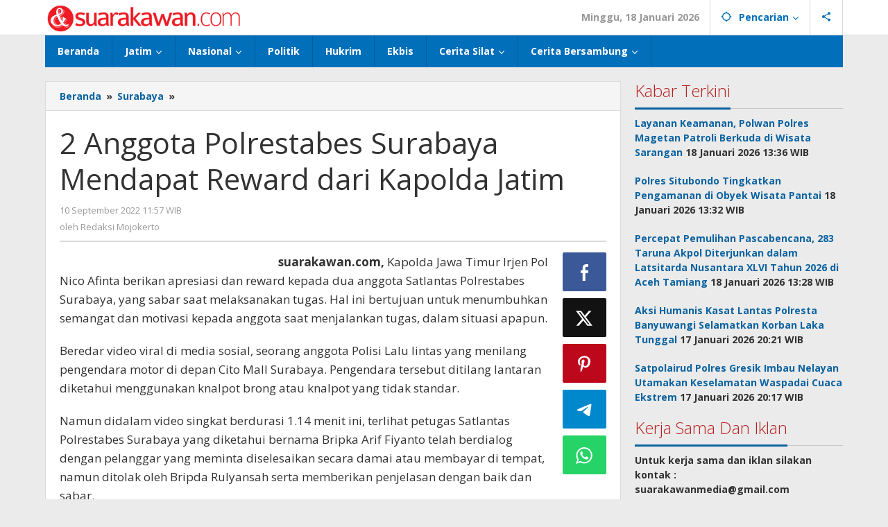

--- FILE ---
content_type: text/html; charset=UTF-8
request_url: https://suarakawan.com/2-anggota-polrestabes-surabaya-mendapat-reward-dari-kapolda-jatim/
body_size: 14709
content:
<!DOCTYPE html>
<html lang="id" itemscope itemtype="https://schema.org/BlogPosting">
<head itemscope="itemscope" itemtype="https://schema.org/WebSite">
<meta charset="UTF-8">
<meta name="viewport" content="width=device-width, initial-scale=1">
<link rel="profile" href="http://gmpg.org/xfn/11">

<title>2 Anggota Polrestabes Surabaya Mendapat Reward dari Kapolda Jatim &#8211; SuaraKawan.com</title>
<meta name='robots' content='max-image-preview:large' />
	<style>img:is([sizes="auto" i], [sizes^="auto," i]) { contain-intrinsic-size: 3000px 1500px }</style>
	<link rel='dns-prefetch' href='//fonts.googleapis.com' />
<link rel='stylesheet' id='majalahpro-core-css' href='https://suarakawan.com/wp-content/plugins/majalahpro-core/css/majalahpro-core.css?ver=1.2.9' type='text/css' media='all' />
<link rel='stylesheet' id='majalahpro-fonts-css' href='https://fonts.googleapis.com/css?family=Open+Sans%3Aregular%2Citalic%2C700%2C300%26subset%3Dlatin%2C&#038;ver=1.3.0' type='text/css' media='all' />
<link rel='stylesheet' id='majalahpro-style-css' href='https://suarakawan.com/wp-content/themes/majalahpro-child/style.css?ver=1.3.0' type='text/css' media='all' />
<style id='majalahpro-style-inline-css' type='text/css'>
body{color:#323233;font-family:"Open Sans",arial,sans-serif;}kbd,a.button,button,.button,button.button,input[type="button"],input[type="reset"],input[type="submit"],#infinite-handle span,ol.comment-list li div.reply .comment-reply-link,#cancel-comment-reply-link,.tagcloud a,.tagcloud ul,ul.page-numbers li span.page-numbers,.prevnextpost-links a .prevnextpost,.page-links .page-link-number,.sidr,#navigationamp,.firstpage-title,.gmr-ajax-tab > li > a.js-tabs__title-active,.gmr-ajax-tab > li > a.js-tabs__title-active:focus,.gmr-ajax-tab > li > a.js-tabs__title-active:hover,#secondary-slider .splide__slide.is-active{background-color:#0b63a1;}#primary-menu .sub-menu-search,#primary-menu .sub-menu,#primary-menu .children,.gmr-ajax-loader{border-bottom-color:#0b63a1;}blockquote,a.button,button,.button,button.button,input[type="button"],input[type="reset"],input[type="submit"],.gmr-theme div.sharedaddy h3.sd-title:before,.bypostauthor > .comment-body,ol.comment-list li .comment-meta:after,.widget-title span{border-color:#0b63a1;}.gmr-meta-topic a,h3.widget-title,h3.related-title,.gmr-owl-carousel .gmr-slide-topic a,.gmr-module-slide-topic a{color:#b9201f;}#secondary-slider{border-top-color:#b9201f;}.gmr-owl-carousel .gmr-slide-topic a,.gmr-firstbox-content{border-color:#b9201f;}a{color:#0b63a1;}.gmr-secondmenu #primary-menu > li.page_item_has_children > a:after,.gmr-secondmenu #primary-menu > li.menu-item-has-children > a:after,.gmr-secondmenu #primary-menu .sub-menu-search > li.page_item_has_children > a:after,.gmr-secondmenu #primary-menu .sub-menu-search > li.menu-item-has-children > a:after,.gmr-secondmenu #primary-menu .sub-menu > li.page_item_has_children > a:after,.gmr-secondmenu #primary-menu .sub-menu > li.menu-item-has-children > a:after,.gmr-secondmenu #primary-menu .children > li.page_item_has_children > a:after,.gmr-secondmenu #primary-menu .children > li.menu-item-has-children > a:after{border-color:#0b63a1;}a:hover,a:focus,a:active{color:#0b63a1;}.gmr-topnavmenu #primary-menu > li.page_item_has_children:hover > a:after,.gmr-topnavmenu #primary-menu > li.menu-item-has-children:hover > a:after{border-color:#0b63a1;}.site-title a{color:#0b63a1;}.site-description{color:#999999;}.gmr-logo{margin-top:3px;}.gmr-menuwrap,.gmr-sticky .top-header.sticky-menu,.gmr-mainmenu #primary-menu .sub-menu,.gmr-mainmenu #primary-menu .children{background-color:#016fba;}#gmr-responsive-menu,.gmr-mainmenu #primary-menu > li > a{color:#ffffff;}.gmr-mainmenu #primary-menu > li.menu-border > a span,.gmr-mainmenu #primary-menu > li.page_item_has_children > a:after,.gmr-mainmenu #primary-menu > li.menu-item-has-children > a:after,.gmr-mainmenu #primary-menu .sub-menu-search > li.page_item_has_children > a:after,.gmr-mainmenu #primary-menu .sub-menu-search > li.menu-item-has-children > a:after,.gmr-mainmenu #primary-menu .sub-menu > li.page_item_has_children > a:after,.gmr-mainmenu #primary-menu .sub-menu > li.menu-item-has-children > a:after,.gmr-mainmenu #primary-menu .children > li.page_item_has_children > a:after,.gmr-mainmenu #primary-menu .children > li.menu-item-has-children > a:after{border-color:#ffffff;}#gmr-responsive-menu:hover,.gmr-mainmenu #primary-menu > li:hover > a,.gmr-mainmenu #primary-menu .current-menu-item > a,.gmr-mainmenu #primary-menu .current-menu-ancestor > a,.gmr-mainmenu #primary-menu .current_page_item > a,.gmr-mainmenu #primary-menu .current_page_ancestor > a,.gmr-mainmenu .search-trigger .gmr-icon:hover{color:#ffffff;}.gmr-mainmenu #primary-menu > li.menu-border:hover > a span,.gmr-mainmenu #primary-menu > li.menu-border.current-menu-item > a span,.gmr-mainmenu #primary-menu > li.menu-border.current-menu-ancestor > a span,.gmr-mainmenu #primary-menu > li.menu-border.current_page_item > a span,.gmr-mainmenu #primary-menu > li.menu-border.current_page_ancestor > a span,.gmr-mainmenu #primary-menu > li.page_item_has_children:hover > a:after,.gmr-mainmenu #primary-menu > li.menu-item-has-children:hover > a:after{border-color:#ffffff;}.gmr-mainmenu #primary-menu > li:hover > a,.gmr-mainmenu #primary-menu .current-menu-item > a,.gmr-mainmenu #primary-menu .current-menu-ancestor > a,.gmr-mainmenu #primary-menu .current_page_item > a,.gmr-mainmenu #primary-menu .current_page_ancestor > a{background-color:#0b63a1;}.gmr-topnavwrap{background-color:#ffffff;}#gmr-topnavresponsive-menu svg,.gmr-topnavmenu #primary-menu > li > a,.gmr-social-icon ul > li > a,.search-trigger .gmr-icon{color:#016fba;}.gmr-topnavmenu #primary-menu > li.menu-border > a span,.gmr-topnavmenu #primary-menu > li.page_item_has_children > a:after,.gmr-topnavmenu #primary-menu > li.menu-item-has-children > a:after,.gmr-topnavmenu #primary-menu .sub-menu-search > li.page_item_has_children > a:after,.gmr-topnavmenu #primary-menu .sub-menu-search > li.menu-item-has-children > a:after,.gmr-topnavmenu #primary-menu .sub-menu > li.page_item_has_children > a:after,.gmr-topnavmenu #primary-menu .sub-menu > li.menu-item-has-children > a:after,.gmr-topnavmenu #primary-menu .children > li.page_item_has_children > a:after,.gmr-topnavmenu #primary-menu .children > li.menu-item-has-children > a:after{border-color:#016fba;}#gmr-topnavresponsive-menu:hover,.gmr-topnavmenu #primary-menu > li:hover > a,.gmr-topnavmenu #primary-menu .current-menu-item > a,.gmr-topnavmenu #primary-menu .current-menu-ancestor > a,.gmr-topnavmenu #primary-menu .current_page_item > a,.gmr-topnavmenu #primary-menu .current_page_ancestor > a,.gmr-social-icon ul > li > a:hover{color:#0b63a1;}.gmr-topnavmenu #primary-menu > li.menu-border:hover > a span,.gmr-topnavmenu #primary-menu > li.menu-border.current-menu-item > a span,.gmr-topnavmenu #primary-menu > li.menu-border.current-menu-ancestor > a span,.gmr-topnavmenu #primary-menu > li.menu-border.current_page_item > a span,.gmr-topnavmenu #primary-menu > li.menu-border.current_page_ancestor > a span,.gmr-topnavmenu #primary-menu > li.page_item_has_children:hover > a:after,.gmr-topnavmenu #primary-menu > li.menu-item-has-children:hover > a:after{border-color:#0b63a1;}.page-title,.breadcrumbs,.gmr-authorbox,.module-slide-tabs,.related-title{background-color:#f5f5f5;}.site-main,.gmr-infinite-selector.gmr-related-infinite #gmr-main-load .item-infinite .item-box,.majalahpro-core-related-post .gmr-newinfinite{background-color:#ffffff;}h1,h2,h3,h4,h5,h6,.h1,.h2,.h3,.h4,.h5,.h6,.site-title,#gmr-responsive-menu,.gmr-mainmenu #primary-menu > li > a{font-family:"Open Sans",arial,sans-serif;}body,.gmr-gallery-related ul li,.gmr-module-posts ul li{font-weight:600;font-size:14px;}.entry-content-single{font-size:17px;}h1{font-size:30px;}h2{font-size:26px;}h3{font-size:24px;}h4{font-size:22px;}h5{font-size:20px;}h6{font-size:18px;}.widget-footer{background-color:#ffffff;}.site-footer{color:#323233;}.site-footer a{color:#999;}.site-footer a:hover{color:#999;}
</style>

<!-- OG: 3.3.3 --><link rel="image_src" href="https://suarakawan.com/wp-content/uploads/2022/09/WhatsApp-Image-2022-09-10-at-11.42.58.jpeg"><meta name="msapplication-TileImage" content="https://suarakawan.com/wp-content/uploads/2022/09/WhatsApp-Image-2022-09-10-at-11.42.58.jpeg">
<meta property="og:image" content="https://suarakawan.com/wp-content/uploads/2022/09/WhatsApp-Image-2022-09-10-at-11.42.58.jpeg"><meta property="og:image:secure_url" content="https://suarakawan.com/wp-content/uploads/2022/09/WhatsApp-Image-2022-09-10-at-11.42.58.jpeg"><meta property="og:image:width" content="1068"><meta property="og:image:height" content="1032"><meta property="og:image:alt" content="WhatsApp Image 2022-09-10 at 11.42.58"><meta property="og:image:type" content="image/jpeg"><meta property="og:description" content="suarakawan.com, Kapolda Jawa Timur Irjen Pol Nico Afinta berikan apresiasi dan reward kepada dua anggota Satlantas Polrestabes Surabaya, yang sabar saat melaksanakan tugas. Hal ini bertujuan untuk menumbuhkan semangat dan motivasi kepada anggota saat menjalankan tugas, dalam situasi apapun. Beredar video viral di media sosial, seorang anggota Polisi Lalu lintas yang menilang pengendara motor di..."><meta property="og:type" content="article"><meta property="og:locale" content="id"><meta property="og:site_name" content="SuaraKawan.com"><meta property="og:title" content="2 Anggota Polrestabes Surabaya Mendapat Reward dari Kapolda Jatim"><meta property="og:url" content="https://suarakawan.com/2-anggota-polrestabes-surabaya-mendapat-reward-dari-kapolda-jatim/"><meta property="og:updated_time" content="2022-09-10T11:57:35+07:00">
<meta property="article:tag" content="#PolrestabesSurabaya"><meta property="article:tag" content="Surabaya"><meta property="article:published_time" content="2022-09-10T04:57:35+00:00"><meta property="article:modified_time" content="2022-09-10T04:57:35+00:00"><meta property="article:section" content="Surabaya"><meta property="article:author:first_name" content="Redaksi"><meta property="article:author:last_name" content="Mojokerto"><meta property="article:author:username" content="Redaksi Mojokerto">
<meta property="twitter:partner" content="ogwp"><meta property="twitter:card" content="summary_large_image"><meta property="twitter:image" content="https://suarakawan.com/wp-content/uploads/2022/09/WhatsApp-Image-2022-09-10-at-11.42.58.jpeg"><meta property="twitter:image:alt" content="WhatsApp Image 2022-09-10 at 11.42.58"><meta property="twitter:title" content="2 Anggota Polrestabes Surabaya Mendapat Reward dari Kapolda Jatim"><meta property="twitter:description" content="suarakawan.com, Kapolda Jawa Timur Irjen Pol Nico Afinta berikan apresiasi dan reward kepada dua anggota Satlantas Polrestabes Surabaya, yang sabar saat melaksanakan tugas. Hal ini bertujuan untuk..."><meta property="twitter:url" content="https://suarakawan.com/2-anggota-polrestabes-surabaya-mendapat-reward-dari-kapolda-jatim/">
<meta itemprop="image" content="https://suarakawan.com/wp-content/uploads/2022/09/WhatsApp-Image-2022-09-10-at-11.42.58.jpeg"><meta itemprop="name" content="2 Anggota Polrestabes Surabaya Mendapat Reward dari Kapolda Jatim"><meta itemprop="description" content="suarakawan.com, Kapolda Jawa Timur Irjen Pol Nico Afinta berikan apresiasi dan reward kepada dua anggota Satlantas Polrestabes Surabaya, yang sabar saat melaksanakan tugas. Hal ini bertujuan untuk menumbuhkan semangat dan motivasi kepada anggota saat menjalankan tugas, dalam situasi apapun. Beredar video viral di media sosial, seorang anggota Polisi Lalu lintas yang menilang pengendara motor di..."><meta itemprop="datePublished" content="2022-09-10"><meta itemprop="dateModified" content="2022-09-10T04:57:35+00:00"><meta itemprop="author" content="Redaksi Mojokerto">
<meta property="profile:first_name" content="Redaksi"><meta property="profile:last_name" content="Mojokerto"><meta property="profile:username" content="Redaksi Mojokerto">
<!-- /OG -->

<link rel="canonical" href="https://suarakawan.com/2-anggota-polrestabes-surabaya-mendapat-reward-dari-kapolda-jatim/" />
<link rel="alternate" title="oEmbed (JSON)" type="application/json+oembed" href="https://suarakawan.com/wp-json/oembed/1.0/embed?url=https%3A%2F%2Fsuarakawan.com%2F2-anggota-polrestabes-surabaya-mendapat-reward-dari-kapolda-jatim%2F" />
<link rel="alternate" title="oEmbed (XML)" type="text/xml+oembed" href="https://suarakawan.com/wp-json/oembed/1.0/embed?url=https%3A%2F%2Fsuarakawan.com%2F2-anggota-polrestabes-surabaya-mendapat-reward-dari-kapolda-jatim%2F&#038;format=xml" />
<link rel="pingback" href="https://suarakawan.com/xmlrpc.php"><link rel="icon" href="https://suarakawan.com/wp-content/uploads/2024/11/cropped-logo2-32x32.png" sizes="32x32" />
<link rel="icon" href="https://suarakawan.com/wp-content/uploads/2024/11/cropped-logo2-192x192.png" sizes="192x192" />
<link rel="apple-touch-icon" href="https://suarakawan.com/wp-content/uploads/2024/11/cropped-logo2-180x180.png" />
<meta name="msapplication-TileImage" content="https://suarakawan.com/wp-content/uploads/2024/11/cropped-logo2-270x270.png" />
</head>

<body class="wp-singular post-template-default single single-post postid-210526 single-format-standard wp-theme-majalahpro wp-child-theme-majalahpro-child gmr-theme idtheme kentooz gmr-sticky group-blog" itemscope="itemscope" itemtype="https://schema.org/WebPage">
<a class="skip-link screen-reader-text" href="#main">Lewati ke konten</a>

<div class="top-header-second">
	<div class="gmr-topnavwrap clearfix">
		<div class="container">
			<div class="gmr-list-table">
				<div class="gmr-table-row">
					<div class="gmr-table-cell gmr-table-logo">
						<div class="gmr-mobilelogo">
							<div class="gmr-logo"><a href="https://suarakawan.com/" class="custom-logo-link" itemprop="url" title="SuaraKawan.com"><img src="https://suarakawan.com/wp-content/uploads/2024/11/logo2.png" alt="SuaraKawan.com" title="SuaraKawan.com" /></a></div>						</div>
					</div>
					<div class="gmr-table-cell gmr-table-menu">
													<a id="gmr-topnavresponsive-menu" href="#menus" title="Menus" rel="nofollow"><svg xmlns="http://www.w3.org/2000/svg" xmlns:xlink="http://www.w3.org/1999/xlink" aria-hidden="true" role="img" style="vertical-align: -0.125em;" width="1em" height="1em" preserveAspectRatio="xMidYMid meet" viewBox="0 0 24 24"><path d="M3 18h18v-2H3v2zm0-5h18v-2H3v2zm0-7v2h18V6H3z" fill="currentColor"/></svg></a>
							<div class="close-topnavmenu-wrap"><a id="close-topnavmenu-button" rel="nofollow" href="#"><svg xmlns="http://www.w3.org/2000/svg" xmlns:xlink="http://www.w3.org/1999/xlink" aria-hidden="true" role="img" width="1em" height="1em" preserveAspectRatio="xMidYMid meet" viewBox="0 0 24 24"><g fill="currentColor"><path d="M12 2a10 10 0 1 0 10 10A10 10 0 0 0 12 2zm0 18a8 8 0 1 1 8-8a8 8 0 0 1-8 8z"/><path d="M14.71 9.29a1 1 0 0 0-1.42 0L12 10.59l-1.29-1.3a1 1 0 0 0-1.42 1.42l1.3 1.29l-1.3 1.29a1 1 0 0 0 0 1.42a1 1 0 0 0 1.42 0l1.29-1.3l1.29 1.3a1 1 0 0 0 1.42 0a1 1 0 0 0 0-1.42L13.41 12l1.3-1.29a1 1 0 0 0 0-1.42z"/></g></svg></a></div>
							<nav id="site-navigation" class="gmr-topnavmenu pull-right" role="navigation" itemscope="itemscope" itemtype="https://schema.org/SiteNavigationElement">
								<ul id="primary-menu" class="menu"><li class="menu-item menu-item-type-custom menu-item-object-custom menu-item-object-date"><span class="gmr-top-date" data-lang="id">&nbsp;</span></li><li class="menu-item menu-item-type-custom menu-item-object-custom menu-item-has-children gmr-search"><a href="#" title="Pencarian" rel="nofollow" itemprop="url"><svg xmlns="http://www.w3.org/2000/svg" xmlns:xlink="http://www.w3.org/1999/xlink" aria-hidden="true" role="img" style="vertical-align: -0.125em;" width="1em" height="1em" preserveAspectRatio="xMidYMid meet" viewBox="0 0 24 24"><path d="M20.94 11A8.994 8.994 0 0 0 13 3.06V1h-2v2.06A8.994 8.994 0 0 0 3.06 11H1v2h2.06A8.994 8.994 0 0 0 11 20.94V23h2v-2.06A8.994 8.994 0 0 0 20.94 13H23v-2h-2.06zM12 19c-3.87 0-7-3.13-7-7s3.13-7 7-7s7 3.13 7 7s-3.13 7-7 7z" fill="currentColor"/></svg><span itemprop="name">Pencarian</span></a><ul class="sub-menu-search"><li id="menu-item-search" class="menu-item menu-item-type-custom menu-item-object-custom menu-item-search"><form method="get" class="gmr-searchform searchform" action="https://suarakawan.com/"><input type="text" name="s" id="s" placeholder="Pencarian" /></form></li></ul></li>
					<li class="menu-item menu-item-type-custom menu-item-object-custom gmr-social-menu">
						<a href="#" title="Social Network" rel="nofollow" class="gmr-social-mainlink" itemprop="url">
							<svg xmlns="http://www.w3.org/2000/svg" xmlns:xlink="http://www.w3.org/1999/xlink" aria-hidden="true" role="img" style="vertical-align: -0.125em;" width="1em" height="1em" preserveAspectRatio="xMidYMid meet" viewBox="0 0 24 24"><path d="M18 16.08c-.76 0-1.44.3-1.96.77L8.91 12.7c.05-.23.09-.46.09-.7s-.04-.47-.09-.7l7.05-4.11c.54.5 1.25.81 2.04.81c1.66 0 3-1.34 3-3s-1.34-3-3-3s-3 1.34-3 3c0 .24.04.47.09.7L8.04 9.81C7.5 9.31 6.79 9 6 9c-1.66 0-3 1.34-3 3s1.34 3 3 3c.79 0 1.5-.31 2.04-.81l7.12 4.16c-.05.21-.08.43-.08.65c0 1.61 1.31 2.92 2.92 2.92c1.61 0 2.92-1.31 2.92-2.92s-1.31-2.92-2.92-2.92z" fill="currentColor"/></svg>
						</a><ul class="sub-menu"><li class="menu-item menu-item-type-custom menu-item-object-custom menu-item-social-network"><a href="https://suarakawan.com/feed/" title="RSS" class="rss" target="_blank" rel="nofollow"><svg xmlns="http://www.w3.org/2000/svg" xmlns:xlink="http://www.w3.org/1999/xlink" aria-hidden="true" role="img" width="1em" height="1em" preserveAspectRatio="xMidYMid meet" viewBox="0 0 20 20"><path d="M14.92 18H18C18 9.32 10.82 2.25 2 2.25v3.02c7.12 0 12.92 5.71 12.92 12.73zm-5.44 0h3.08C12.56 12.27 7.82 7.6 2 7.6v3.02c2 0 3.87.77 5.29 2.16A7.292 7.292 0 0 1 9.48 18zm-5.35-.02c1.17 0 2.13-.93 2.13-2.09c0-1.15-.96-2.09-2.13-2.09c-1.18 0-2.13.94-2.13 2.09c0 1.16.95 2.09 2.13 2.09z" fill="currentColor"/></svg>RSS</a></li></ul></li></ul>							</nav><!-- #site-navigation -->
											</div>
				</div>
			</div>
					</div>
	</div>
</div>


	<header id="masthead" class="site-header" role="banner" itemscope="itemscope" itemtype="https://schema.org/WPHeader">
		<div class="top-header">
			<div class="container">
				<div class="gmr-menuwrap clearfix">
					<nav id="site-navigation" class="gmr-mainmenu" role="navigation" itemscope="itemscope" itemtype="https://schema.org/SiteNavigationElement">
						<ul id="primary-menu" class="menu"><li id="menu-item-194693" class="menu-item menu-item-type-custom menu-item-object-custom menu-item-home menu-item-194693"><a href="https://suarakawan.com/" itemprop="url"><span itemprop="name">Beranda</span></a></li>
<li id="menu-item-158354" class="menu-item menu-item-type-taxonomy menu-item-object-category menu-item-has-children menu-item-158354"><a href="https://suarakawan.com/category/pemprov-jatim/" itemprop="url"><span itemprop="name">Jatim</span></a>
<ul class="sub-menu">
	<li id="menu-item-158353" class="menu-item menu-item-type-taxonomy menu-item-object-category current-post-ancestor current-menu-parent current-post-parent menu-item-158353"><a href="https://suarakawan.com/category/surabaya/" itemprop="url"><span itemprop="name">Surabaya</span></a></li>
	<li id="menu-item-246170" class="menu-item menu-item-type-taxonomy menu-item-object-category menu-item-246170"><a href="https://suarakawan.com/category/malang/" itemprop="url"><span itemprop="name">Malang</span></a></li>
	<li id="menu-item-166675" class="menu-item menu-item-type-taxonomy menu-item-object-category menu-item-166675"><a href="https://suarakawan.com/category/gresik/" itemprop="url"><span itemprop="name">Gresik</span></a></li>
	<li id="menu-item-158355" class="menu-item menu-item-type-taxonomy menu-item-object-category menu-item-158355"><a href="https://suarakawan.com/category/sidoarjo/" itemprop="url"><span itemprop="name">Sidoarjo</span></a></li>
	<li id="menu-item-158957" class="menu-item menu-item-type-taxonomy menu-item-object-category menu-item-158957"><a href="https://suarakawan.com/category/kediri-tulungagung-blitar-trenggalek-nganjuk/" itemprop="url"><span itemprop="name">Trenggalek</span></a></li>
	<li id="menu-item-161318" class="menu-item menu-item-type-taxonomy menu-item-object-category menu-item-161318"><a href="https://suarakawan.com/category/mojokerto/" itemprop="url"><span itemprop="name">Mojokerto</span></a></li>
	<li id="menu-item-188803" class="menu-item menu-item-type-taxonomy menu-item-object-category menu-item-188803"><a href="https://suarakawan.com/category/pasuruan/" itemprop="url"><span itemprop="name">Pasuruan</span></a></li>
</ul>
</li>
<li id="menu-item-222186" class="menu-item menu-item-type-taxonomy menu-item-object-category menu-item-has-children menu-item-222186"><a href="https://suarakawan.com/category/nasional/" itemprop="url"><span itemprop="name">Nasional</span></a>
<ul class="sub-menu">
	<li id="menu-item-246169" class="menu-item menu-item-type-taxonomy menu-item-object-category menu-item-246169"><a href="https://suarakawan.com/category/jakarta/" itemprop="url"><span itemprop="name">Jakarta</span></a></li>
</ul>
</li>
<li id="menu-item-158356" class="menu-item menu-item-type-taxonomy menu-item-object-category menu-item-158356"><a href="https://suarakawan.com/category/politik/" itemprop="url"><span itemprop="name">Politik</span></a></li>
<li id="menu-item-246171" class="menu-item menu-item-type-taxonomy menu-item-object-category menu-item-246171"><a href="https://suarakawan.com/category/hukrim/" itemprop="url"><span itemprop="name">Hukrim</span></a></li>
<li id="menu-item-222185" class="menu-item menu-item-type-taxonomy menu-item-object-category menu-item-222185"><a href="https://suarakawan.com/category/ekbis/" itemprop="url"><span itemprop="name">Ekbis</span></a></li>
<li id="menu-item-163461" class="menu-item menu-item-type-custom menu-item-object-custom menu-item-has-children menu-item-163461"><a href="#" itemprop="url"><span itemprop="name">Cerita Silat</span></a>
<ul class="sub-menu">
	<li id="menu-item-177642" class="menu-item menu-item-type-taxonomy menu-item-object-category menu-item-has-children menu-item-177642"><a href="https://suarakawan.com/category/toh-kuning-benteng-terakhir-kertajaya/" itemprop="url"><span itemprop="name">Toh Kuning &#8211; Benteng Terakhir Kertajaya</span></a>
	<ul class="sub-menu">
		<li id="menu-item-177645" class="menu-item menu-item-type-taxonomy menu-item-object-category menu-item-177645"><a href="https://suarakawan.com/category/toh-kuning-benteng-terakhir-kertajaya/bab-1-jalur-banengan/" itemprop="url"><span itemprop="name">Bab 1 Jalur Banengan</span></a></li>
		<li id="menu-item-177646" class="menu-item menu-item-type-taxonomy menu-item-object-category menu-item-177646"><a href="https://suarakawan.com/category/toh-kuning-benteng-terakhir-kertajaya/sampai-jumpa-ken-arok/" itemprop="url"><span itemprop="name">Bab 2 Sampai Jumpa, Ken Arok!</span></a></li>
		<li id="menu-item-177647" class="menu-item menu-item-type-taxonomy menu-item-object-category menu-item-177647"><a href="https://suarakawan.com/category/toh-kuning-benteng-terakhir-kertajaya/bab-3-bergabung/" itemprop="url"><span itemprop="name">Bab 3 Bergabung</span></a></li>
		<li id="menu-item-199162" class="menu-item menu-item-type-taxonomy menu-item-object-category menu-item-199162"><a href="https://suarakawan.com/category/toh-kuning-benteng-terakhir-kertajaya/bab-4-perwira/" itemprop="url"><span itemprop="name">Bab 4 Perwira</span></a></li>
		<li id="menu-item-199163" class="menu-item menu-item-type-taxonomy menu-item-object-category menu-item-199163"><a href="https://suarakawan.com/category/toh-kuning-benteng-terakhir-kertajaya/bab-5-siasat-ken-arok/" itemprop="url"><span itemprop="name">Bab 5 Siasat Ken Arok</span></a></li>
		<li id="menu-item-199164" class="menu-item menu-item-type-taxonomy menu-item-object-category menu-item-199164"><a href="https://suarakawan.com/category/toh-kuning-benteng-terakhir-kertajaya/bab-6-pengepungan/" itemprop="url"><span itemprop="name">Bab 6 Pengepungan</span></a></li>
		<li id="menu-item-199165" class="menu-item menu-item-type-taxonomy menu-item-object-category menu-item-199165"><a href="https://suarakawan.com/category/toh-kuning-benteng-terakhir-kertajaya/bab-7-gerbang-pasukan-khusus/" itemprop="url"><span itemprop="name">Bab 7 Gerbang Pasukan Khusus</span></a></li>
		<li id="menu-item-199166" class="menu-item menu-item-type-taxonomy menu-item-object-category menu-item-199166"><a href="https://suarakawan.com/category/toh-kuning-benteng-terakhir-kertajaya/bab-8-tanah-larangan/" itemprop="url"><span itemprop="name">Bab 8 Tanah Larangan</span></a></li>
		<li id="menu-item-199167" class="menu-item menu-item-type-taxonomy menu-item-object-category menu-item-199167"><a href="https://suarakawan.com/category/toh-kuning-benteng-terakhir-kertajaya/bab-9-penyelamatan/" itemprop="url"><span itemprop="name">Bab 9 Penyelamatan</span></a></li>
	</ul>
</li>
	<li id="menu-item-163462" class="menu-item menu-item-type-taxonomy menu-item-object-category menu-item-has-children menu-item-163462"><a href="https://suarakawan.com/category/langit-hitam-majapahit/" itemprop="url"><span itemprop="name">Langit Hitam Majapahit</span></a>
	<ul class="sub-menu">
		<li id="menu-item-163464" class="menu-item menu-item-type-taxonomy menu-item-object-category menu-item-163464"><a href="https://suarakawan.com/category/langit-hitam-majapahit/bab-1-menuju-kotaraja/" itemprop="url"><span itemprop="name">Bab 1 Menuju Kotaraja</span></a></li>
		<li id="menu-item-176178" class="menu-item menu-item-type-taxonomy menu-item-object-category menu-item-176178"><a href="https://suarakawan.com/category/langit-hitam-majapahit/bab-2-matahari-majapahit/" itemprop="url"><span itemprop="name">Bab 2 Matahari Majapahit</span></a></li>
		<li id="menu-item-176179" class="menu-item menu-item-type-taxonomy menu-item-object-category menu-item-176179"><a href="https://suarakawan.com/category/langit-hitam-majapahit/bab-3-di-bawah-panji-majapahit/" itemprop="url"><span itemprop="name">Bab 3 Di Bawah Panji Majapahit</span></a></li>
		<li id="menu-item-176180" class="menu-item menu-item-type-taxonomy menu-item-object-category menu-item-176180"><a href="https://suarakawan.com/category/langit-hitam-majapahit/bab-4-gunung-semar/" itemprop="url"><span itemprop="name">Bab 4 Gunung Semar</span></a></li>
		<li id="menu-item-176181" class="menu-item menu-item-type-taxonomy menu-item-object-category menu-item-176181"><a href="https://suarakawan.com/category/langit-hitam-majapahit/bab-5-tiga-orang/" itemprop="url"><span itemprop="name">Bab 5 Tiga Orang</span></a></li>
		<li id="menu-item-176182" class="menu-item menu-item-type-taxonomy menu-item-object-category menu-item-176182"><a href="https://suarakawan.com/category/langit-hitam-majapahit/bab-6-wringin-anom/" itemprop="url"><span itemprop="name">Bab 6 Wringin Anom</span></a></li>
		<li id="menu-item-176183" class="menu-item menu-item-type-taxonomy menu-item-object-category menu-item-176183"><a href="https://suarakawan.com/category/langit-hitam-majapahit/pemberontakan-senyap-bondan/" itemprop="url"><span itemprop="name">Bab 7 Pemberontakan Senyap</span></a></li>
		<li id="menu-item-177641" class="menu-item menu-item-type-taxonomy menu-item-object-category menu-item-177641"><a href="https://suarakawan.com/category/langit-hitam-majapahit/bab-8-siasat-gajah-mada/" itemprop="url"><span itemprop="name">Bab 8 Siasat Gajah Mada</span></a></li>
		<li id="menu-item-195197" class="menu-item menu-item-type-taxonomy menu-item-object-category menu-item-195197"><a href="https://suarakawan.com/category/langit-hitam-majapahit/bab-9-penculikan/" itemprop="url"><span itemprop="name">Bab 9 Rawa-rawa</span></a></li>
		<li id="menu-item-195191" class="menu-item menu-item-type-taxonomy menu-item-object-category menu-item-195191"><a href="https://suarakawan.com/category/langit-hitam-majapahit/bab-10-malam-penumpasan/" itemprop="url"><span itemprop="name">Bab 10 Malam Penumpasan</span></a></li>
		<li id="menu-item-195192" class="menu-item menu-item-type-taxonomy menu-item-object-category menu-item-195192"><a href="https://suarakawan.com/category/langit-hitam-majapahit/bab-11-bulak-banteng/" itemprop="url"><span itemprop="name">Bab 11 Bulak Banteng</span></a></li>
		<li id="menu-item-195193" class="menu-item menu-item-type-taxonomy menu-item-object-category menu-item-195193"><a href="https://suarakawan.com/category/langit-hitam-majapahit/bab-12-persiapan/" itemprop="url"><span itemprop="name">Bab 12 Persiapan</span></a></li>
		<li id="menu-item-195194" class="menu-item menu-item-type-taxonomy menu-item-object-category menu-item-195194"><a href="https://suarakawan.com/category/langit-hitam-majapahit/bab-13-rencana-lain/" itemprop="url"><span itemprop="name">Bab 13 Rencana Lain</span></a></li>
		<li id="menu-item-195195" class="menu-item menu-item-type-taxonomy menu-item-object-category menu-item-195195"><a href="https://suarakawan.com/category/langit-hitam-majapahit/bab-14-pertempuran-hari-pertama/" itemprop="url"><span itemprop="name">Bab 14 Pertempuran Hari Pertama</span></a></li>
		<li id="menu-item-195196" class="menu-item menu-item-type-taxonomy menu-item-object-category menu-item-195196"><a href="https://suarakawan.com/category/langit-hitam-majapahit/bab-15-pertempuran-hari-kedua/" itemprop="url"><span itemprop="name">Bab 15 Pertempuran Hari Kedua</span></a></li>
	</ul>
</li>
	<li id="menu-item-163463" class="menu-item menu-item-type-taxonomy menu-item-object-category menu-item-has-children menu-item-163463"><a href="https://suarakawan.com/category/pangeran-benawa/" itemprop="url"><span itemprop="name">Penaklukan Panarukan</span></a>
	<ul class="sub-menu">
		<li id="menu-item-163465" class="menu-item menu-item-type-taxonomy menu-item-object-category menu-item-163465"><a href="https://suarakawan.com/category/pangeran-benawa/rencana-penaklukan/" itemprop="url"><span itemprop="name">Bab 1 Rencana Penaklukan</span></a></li>
		<li id="menu-item-163466" class="menu-item menu-item-type-taxonomy menu-item-object-category menu-item-163466"><a href="https://suarakawan.com/category/pangeran-benawa/bab-2-sabuk-inten/" itemprop="url"><span itemprop="name">Bab 2 Sabuk Inten</span></a></li>
		<li id="menu-item-163467" class="menu-item menu-item-type-taxonomy menu-item-object-category menu-item-163467"><a href="https://suarakawan.com/category/pangeran-benawa/bab-3-pangeran-benawa/" itemprop="url"><span itemprop="name">Bab 3 Pangeran Benawa</span></a></li>
		<li id="menu-item-163468" class="menu-item menu-item-type-taxonomy menu-item-object-category menu-item-163468"><a href="https://suarakawan.com/category/pangeran-benawa/kabut-di-tengah-malam/" itemprop="url"><span itemprop="name">Bab 4 Kabut di Tengah Malam</span></a></li>
		<li id="menu-item-195186" class="menu-item menu-item-type-taxonomy menu-item-object-category menu-item-195186"><a href="https://suarakawan.com/category/pangeran-benawa/bab-5-berhitung/" itemprop="url"><span itemprop="name">Bab 5 Berhitung</span></a></li>
		<li id="menu-item-195187" class="menu-item menu-item-type-taxonomy menu-item-object-category menu-item-195187"><a href="https://suarakawan.com/category/pangeran-benawa/bab-6-lembah-merbabu/" itemprop="url"><span itemprop="name">Bab 6 Lembah Merbabu</span></a></li>
		<li id="menu-item-195188" class="menu-item menu-item-type-taxonomy menu-item-object-category menu-item-195188"><a href="https://suarakawan.com/category/pangeran-benawa/bab-7-wedhus-gembel/" itemprop="url"><span itemprop="name">Bab 7 Wedhus Gembel</span></a></li>
		<li id="menu-item-195189" class="menu-item menu-item-type-taxonomy menu-item-object-category menu-item-195189"><a href="https://suarakawan.com/category/pangeran-benawa/bab-8-gerbang-demak/" itemprop="url"><span itemprop="name">Bab 8 Gerbang Demak</span></a></li>
		<li id="menu-item-195190" class="menu-item menu-item-type-taxonomy menu-item-object-category menu-item-195190"><a href="https://suarakawan.com/category/pangeran-benawa/bab-9-panarukan/" itemprop="url"><span itemprop="name">Bab 9 Pertempuran Panarukan</span></a></li>
	</ul>
</li>
</ul>
</li>
<li id="menu-item-161728" class="menu-item menu-item-type-custom menu-item-object-custom menu-item-has-children menu-item-161728"><a href="#" itemprop="url"><span itemprop="name">Cerita Bersambung</span></a>
<ul class="sub-menu">
	<li id="menu-item-161729" class="menu-item menu-item-type-taxonomy menu-item-object-category menu-item-has-children menu-item-161729"><a href="https://suarakawan.com/category/sang-maharani/" itemprop="url"><span itemprop="name">Sang Maharani</span></a>
	<ul class="sub-menu">
		<li id="menu-item-161730" class="menu-item menu-item-type-taxonomy menu-item-object-category menu-item-161730"><a href="https://suarakawan.com/category/sang-maharani/bab-1-bulan-telanjang/" itemprop="url"><span itemprop="name">Bab 1 Bulan Telanjang</span></a></li>
		<li id="menu-item-199375" class="menu-item menu-item-type-taxonomy menu-item-object-category menu-item-199375"><a href="https://suarakawan.com/category/sang-maharani/bab-2-nir-wuk-tanpa-jalu/" itemprop="url"><span itemprop="name">Bab 2 Nir Wuk Tanpa Jalu</span></a></li>
	</ul>
</li>
</ul>
</li>
</ul>					</nav><!-- #site-navigation -->
				</div>
			</div>
		</div><!-- .top-header -->
	</header><!-- #masthead -->

				<div class="container">
				<div class="gmr-secondmenuwrap clearfix">
					<nav id="site-navigation" class="gmr-secondmenu" role="navigation" itemscope="itemscope" itemtype="https://schema.org/SiteNavigationElement">
											</nav><!-- #site-navigation -->
				</div>
			</div>
		
<div class="site inner-wrap" id="site-container">
	
	<div id="content" class="gmr-content">

		
		<div class="container">

			<div class="row">

<div id="primary" class="content-area col-md-content">

			<div class="breadcrumbs" itemscope itemtype="https://schema.org/BreadcrumbList">
				<div class="container">
																												<span class="first-item" itemprop="itemListElement" itemscope itemtype="https://schema.org/ListItem">
										<a itemscope itemtype="https://schema.org/WebPage" itemprop="item" itemid="https://suarakawan.com/" href="https://suarakawan.com/">
											<span itemprop="name">Beranda</span>
										</a>
										<span itemprop="position" content="1"></span>
									</span>
														<span class="separator">&raquo;</span>
																																<span class="0-item" itemprop="itemListElement" itemscope itemtype="https://schema.org/ListItem">
									<a itemscope itemtype="https://schema.org/WebPage" itemprop="item" itemid="https://suarakawan.com/category/surabaya/" href="https://suarakawan.com/category/surabaya/">
										<span itemprop="name">Surabaya</span>
									</a>
									<span itemprop="position" content="2"></span>
								</span>
														<span class="separator">&raquo;</span>
																								<span class="last-item screen-reader-text" itemscope itemtype="https://schema.org/ListItem">
								<span itemprop="name">2 Anggota Polrestabes Surabaya Mendapat Reward dari Kapolda Jatim</span>
								<span itemprop="position" content="3"></span>
							</span>
																</div>
			</div>
			
	<main id="main" class="site-main-single" role="main">

	
<article id="post-210526" class="post-210526 post type-post status-publish format-standard has-post-thumbnail hentry category-surabaya tag-polrestabessurabaya tag-surabaya" itemscope="itemscope" itemtype="https://schema.org/CreativeWork">

	<div class="gmr-box-content site-main gmr-single">
				<header class="entry-header">
			<h1 class="entry-title" itemprop="headline">2 Anggota Polrestabes Surabaya Mendapat Reward dari Kapolda Jatim</h1>			<div class="gmr-metacontent"><span class="posted-on"><time class="entry-date published updated" itemprop="dateModified" datetime="2022-09-10T11:57:35+07:00">10 September 2022 11:57 WIB </time></span><span class="screen-reader-text">oleh <span class="entry-author vcard screen-reader-text" itemprop="author" itemscope="itemscope" itemtype="https://schema.org/person"><a class="url fn n" href="https://suarakawan.com/author/mojokerto/" title="Tautan ke: Redaksi Mojokerto" itemprop="url"><span itemprop="name">Redaksi Mojokerto</span></a></span></span></div><div class="gmr-metacontent"><span class="posted-on">oleh <span class="entry-author vcard" itemprop="author" itemscope="itemscope" itemtype="https://schema.org/person"><a class="url fn n" href="https://suarakawan.com/author/mojokerto/" title="Tautan ke: Redaksi Mojokerto" itemprop="url"><span itemprop="name">Redaksi Mojokerto</span></a></span></span></div>
		</header><!-- .entry-header -->

		<div class="row"><div class="col-md-sgl-m">
			<div class="entry-content entry-content-single" itemprop="text">
				<p><img fetchpriority="high" decoding="async" class="size-medium wp-image-24281 alignleft" src="https://tribratanews.mojokertokota.jatim.polri.go.id/wp-content/uploads/2022/09/WhatsApp-Image-2022-09-10-at-11.42.58-300x290.jpeg" alt="" width="300" height="290" /><strong>suarakawan.com,</strong> Kapolda Jawa Timur Irjen Pol Nico Afinta berikan apresiasi dan reward kepada dua anggota Satlantas Polrestabes Surabaya, yang sabar saat melaksanakan tugas. Hal ini bertujuan untuk menumbuhkan semangat dan motivasi kepada anggota saat menjalankan tugas, dalam situasi apapun.</p>
<p>Beredar video viral di media sosial, seorang anggota Polisi Lalu lintas yang menilang pengendara motor di depan Cito Mall Surabaya. Pengendara tersebut ditilang lantaran diketahui menggunakan knalpot brong atau knalpot yang tidak standar.</p>
<p>Namun didalam video singkat berdurasi 1.14 menit ini, terlihat petugas Satlantas Polrestabes Surabaya yang diketahui bernama Bripka Arif Fiyanto telah berdialog dengan pelanggar yang meminta diselesaikan secara damai atau membayar di tempat, namun ditolak oleh Bripda Rulyansah serta memberikan penjelasan dengan baik dan sabar.</p>
<p><img decoding="async" class="size-medium wp-image-24282 alignright" src="https://tribratanews.mojokertokota.jatim.polri.go.id/wp-content/uploads/2022/09/WhatsApp-Image-2022-09-10-at-11.42.58-1-277x300.jpeg" alt="" width="277" height="300" />Melihat kejadian itu, Bripka Arif Fiyanto mendekat dan merekam dengan ponsel miliknya. Terlihat pengendara perempuan yang di bonceng itu tidak terima dan terjadi argumen dengan Bripda Rulyansah.</p>
<p>Setelah memberikan penjelasan sesuai dengan UULAJ no. 22 tahun 2009 pasal 285 ayat 1 terkait knalpot brong, pengendara perempuan itu masih tetap emosi dan menyobek-nyobek surat tilangnya.</p>
<p>Hal ini mendapat respon positif dari Kapolda Jatim. Atas kesabaran anggota tersebut, Irjen Pol Nico Afinta mengganjar dua anggotanya dengan reward dan apresiasi.</p>
<p>&#8220;Kami memberikan apresiasi dan reward kepada dua anggota Satlantas Polrestabes Surabaya, yaitu Bripka Arif Friyanto dan Bripda Rulyansah yang sabar dan tenang menghadapi pelanggar yang emosi dan merobek surat tilang. Hal ini bertujuan untuk menumbuhkan semangat dan motivasi kepada anggota saat menjalankan tugas, dalam situasi apapun,&#8221; ucapnya Kapolda Jatim pada Jum&#8217;at (9/9/2022).</p>
			</div><!-- .entry-content -->

			<footer class="entry-footer">
				<span class="tags-links">Ditag <svg xmlns="http://www.w3.org/2000/svg" xmlns:xlink="http://www.w3.org/1999/xlink" aria-hidden="true" role="img" width="1em" height="1em" preserveAspectRatio="xMidYMid meet" viewBox="0 0 16 16"><g fill="currentColor"><path d="M2 2a1 1 0 0 1 1-1h4.586a1 1 0 0 1 .707.293l7 7a1 1 0 0 1 0 1.414l-4.586 4.586a1 1 0 0 1-1.414 0l-7-7A1 1 0 0 1 2 6.586V2zm3.5 4a1.5 1.5 0 1 0 0-3a1.5 1.5 0 0 0 0 3z"/><path d="M1.293 7.793A1 1 0 0 1 1 7.086V2a1 1 0 0 0-1 1v4.586a1 1 0 0 0 .293.707l7 7a1 1 0 0 0 1.414 0l.043-.043l-7.457-7.457z"/></g></svg><a href="https://suarakawan.com/tag/polrestabessurabaya/" rel="tag">#PolrestabesSurabaya</a> <a href="https://suarakawan.com/tag/surabaya/" rel="tag">Surabaya</a></span><div class="related-title-first"><span>Posting Terkait</span></div><div class="majalahpro-core-first-related-post gmr-single gmr-list-related"><ul><li><div class="majalahpro-core-related-title"><a href="https://suarakawan.com/pasar-murah-agp-2025-kembali-hadir-di-surabaya-ringankan-beban-warga-dan-jaga-akses-pangan-terjangkau/" itemprop="url" title="Permalink ke: Pasar Murah AGP 2025 Kembali Hadir di Surabaya, Ringankan Beban Warga dan Jaga Akses Pangan Terjangkau" rel="bookmark">Pasar Murah AGP 2025 Kembali Hadir di Surabaya, Ringankan Beban Warga dan Jaga Akses Pangan Terjangkau</a></div></li><li><div class="majalahpro-core-related-title"><a href="https://suarakawan.com/polres-tanjung-perak-berhasil-mengamankan-tersangka-pengedar-ribuan-pil-double-l/" itemprop="url" title="Permalink ke: Polres Tanjung Perak Berhasil Mengamankan Tersangka Pengedar Ribuan Pil Double L" rel="bookmark">Polres Tanjung Perak Berhasil Mengamankan Tersangka Pengedar Ribuan Pil Double L</a></div></li><li><div class="majalahpro-core-related-title"><a href="https://suarakawan.com/berlaku-mulai-1-januari-2023-pdam-surya-sembada-surabaya-resmi-umumkan-tarif-air-minum-baru/" itemprop="url" title="Permalink ke: BERLAKU MULAI 1 JANUARI 2023, PDAM SURYA SEMBADA SURABAYA RESMI UMUMKAN TARIF AIR MINUM BARU" rel="bookmark">BERLAKU MULAI 1 JANUARI 2023, PDAM SURYA SEMBADA SURABAYA RESMI UMUMKAN TARIF AIR MINUM BARU</a></div></li><li><div class="majalahpro-core-related-title"><a href="https://suarakawan.com/23-puskesmas-rawat-inap-surabaya-buka-layanan-24-jam-di-malam-tahun-baru/" itemprop="url" title="Permalink ke: 23 Puskesmas Rawat Inap Surabaya Buka Layanan 24 Jam di Malam Tahun Baru" rel="bookmark">23 Puskesmas Rawat Inap Surabaya Buka Layanan 24 Jam di Malam Tahun Baru</a></div></li><li><div class="majalahpro-core-related-title"><a href="https://suarakawan.com/pendaftaran-pps-surabaya-diperpanjang-kpu-minta-pendaftar-lengkapi-persyaratan/" itemprop="url" title="Permalink ke: Pendaftaran PPS Surabaya Diperpanjang, KPU Minta Pendaftar Lengkapi Persyaratan" rel="bookmark">Pendaftaran PPS Surabaya Diperpanjang, KPU Minta Pendaftar Lengkapi Persyaratan</a></div></li></ul></div><div class="gmr-metacontent"><span class="posted-on">oleh <span class="entry-author vcard" itemprop="author" itemscope="itemscope" itemtype="https://schema.org/person"><a class="url fn n" href="https://suarakawan.com/author/mojokerto/" title="Tautan ke: Redaksi Mojokerto" itemprop="url"><span itemprop="name">Redaksi Mojokerto</span></a></span></span></div><ul class="footer-social-icon"><li class="social-text">Ikuti Kami Pada</li><li><a href="https://suarakawan.com/feed/" title="RSS" class="rss" target="_blank" rel="nofollow"><svg xmlns="http://www.w3.org/2000/svg" xmlns:xlink="http://www.w3.org/1999/xlink" aria-hidden="true" role="img" width="1em" height="1em" preserveAspectRatio="xMidYMid meet" viewBox="0 0 20 20"><path d="M14.92 18H18C18 9.32 10.82 2.25 2 2.25v3.02c7.12 0 12.92 5.71 12.92 12.73zm-5.44 0h3.08C12.56 12.27 7.82 7.6 2 7.6v3.02c2 0 3.87.77 5.29 2.16A7.292 7.292 0 0 1 9.48 18zm-5.35-.02c1.17 0 2.13-.93 2.13-2.09c0-1.15-.96-2.09-2.13-2.09c-1.18 0-2.13.94-2.13 2.09c0 1.16.95 2.09 2.13 2.09z" fill="currentColor"/></svg></a></li></ul>			</footer><!-- .entry-footer -->

			</div><div class="col-md-sgl-r pos-sticky"><div class="gmr-social-share"><ul class="gmr-socialicon-share"><li class="facebook"><a href="https://www.facebook.com/sharer/sharer.php?u=https%3A%2F%2Fsuarakawan.com%2F2-anggota-polrestabes-surabaya-mendapat-reward-dari-kapolda-jatim%2F" class="gmr-share-facebook" rel="nofollow" title="Sebar ini"><svg xmlns="http://www.w3.org/2000/svg" xmlns:xlink="http://www.w3.org/1999/xlink" aria-hidden="true" role="img" width="0.49em" height="1em" preserveAspectRatio="xMidYMid meet" viewBox="0 0 486.037 1000"><path d="M124.074 1000V530.771H0V361.826h124.074V217.525C124.074 104.132 197.365 0 366.243 0C434.619 0 485.18 6.555 485.18 6.555l-3.984 157.766s-51.564-.502-107.833-.502c-60.9 0-70.657 28.065-70.657 74.646v123.361h183.331l-7.977 168.945H302.706V1000H124.074" fill="currentColor"/></svg></a></li><li class="twitter"><a href="https://twitter.com/intent/tweet?url=https%3A%2F%2Fsuarakawan.com%2F2-anggota-polrestabes-surabaya-mendapat-reward-dari-kapolda-jatim%2F&amp;text=2%20Anggota%20Polrestabes%20Surabaya%20Mendapat%20Reward%20dari%20Kapolda%20Jatim" class="gmr-share-twitter" rel="nofollow" title="Tweet ini"><svg xmlns="http://www.w3.org/2000/svg" aria-hidden="true" role="img" width="1em" height="1em" viewBox="0 0 24 24"><path fill="currentColor" d="M18.901 1.153h3.68l-8.04 9.19L24 22.846h-7.406l-5.8-7.584l-6.638 7.584H.474l8.6-9.83L0 1.154h7.594l5.243 6.932ZM17.61 20.644h2.039L6.486 3.24H4.298Z"></path></svg></a></li><li class="pinterest"><a href="https://pinterest.com/pin/create/button/?url=https%3A%2F%2Fsuarakawan.com%2F2-anggota-polrestabes-surabaya-mendapat-reward-dari-kapolda-jatim%2F&amp;media=https://suarakawan.com/wp-content/uploads/2022/09/WhatsApp-Image-2022-09-10-at-11.42.58.jpeg&amp;description=2%20Anggota%20Polrestabes%20Surabaya%20Mendapat%20Reward%20dari%20Kapolda%20Jatim" class="gmr-share-pinit" rel="nofollow" title="Pin ini"><svg xmlns="http://www.w3.org/2000/svg" xmlns:xlink="http://www.w3.org/1999/xlink" aria-hidden="true" role="img" width="1em" height="1em" preserveAspectRatio="xMidYMid meet" viewBox="0 0 32 32"><path d="M16.75.406C10.337.406 4 4.681 4 11.6c0 4.4 2.475 6.9 3.975 6.9c.619 0 .975-1.725.975-2.212c0-.581-1.481-1.819-1.481-4.238c0-5.025 3.825-8.588 8.775-8.588c4.256 0 7.406 2.419 7.406 6.863c0 3.319-1.331 9.544-5.644 9.544c-1.556 0-2.888-1.125-2.888-2.737c0-2.363 1.65-4.65 1.65-7.088c0-4.137-5.869-3.387-5.869 1.613c0 1.05.131 2.212.6 3.169c-.863 3.713-2.625 9.244-2.625 13.069c0 1.181.169 2.344.281 3.525c.212.238.106.213.431.094c3.15-4.313 3.038-5.156 4.463-10.8c.769 1.463 2.756 2.25 4.331 2.25c6.637 0 9.619-6.469 9.619-12.3c0-6.206-5.363-10.256-11.25-10.256z" fill="currentColor"/></svg></a></li><li class="telegram"><a href="https://t.me/share/url?url=https%3A%2F%2Fsuarakawan.com%2F2-anggota-polrestabes-surabaya-mendapat-reward-dari-kapolda-jatim%2F&amp;text=2%20Anggota%20Polrestabes%20Surabaya%20Mendapat%20Reward%20dari%20Kapolda%20Jatim" target="_blank" rel="nofollow" title="Telegram Share"><svg xmlns="http://www.w3.org/2000/svg" xmlns:xlink="http://www.w3.org/1999/xlink" aria-hidden="true" role="img" width="1em" height="1em" preserveAspectRatio="xMidYMid meet" viewBox="0 0 48 48"><path d="M41.42 7.309s3.885-1.515 3.56 2.164c-.107 1.515-1.078 6.818-1.834 12.553l-2.59 16.99s-.216 2.489-2.159 2.922c-1.942.432-4.856-1.515-5.396-1.948c-.432-.325-8.094-5.195-10.792-7.575c-.756-.65-1.62-1.948.108-3.463L33.648 18.13c1.295-1.298 2.59-4.328-2.806-.649l-15.11 10.28s-1.727 1.083-4.964.109l-7.016-2.165s-2.59-1.623 1.835-3.246c10.793-5.086 24.068-10.28 35.831-15.15z" fill="currentColor"/></svg></a></li><li class="whatsapp"><a href="https://api.whatsapp.com/send?text=2%20Anggota%20Polrestabes%20Surabaya%20Mendapat%20Reward%20dari%20Kapolda%20Jatim https%3A%2F%2Fsuarakawan.com%2F2-anggota-polrestabes-surabaya-mendapat-reward-dari-kapolda-jatim%2F" class="gmr-share-whatsapp" rel="nofollow" title="Whatsapp"><svg xmlns="http://www.w3.org/2000/svg" xmlns:xlink="http://www.w3.org/1999/xlink" aria-hidden="true" role="img" width="1em" height="1em" preserveAspectRatio="xMidYMid meet" viewBox="0 0 24 24"><path d="M15.271 13.21a7.014 7.014 0 0 1 1.543.7l-.031-.018c.529.235.986.51 1.403.833l-.015-.011c.02.061.032.13.032.203l-.001.032v-.001c-.015.429-.11.832-.271 1.199l.008-.021c-.231.463-.616.82-1.087 1.01l-.014.005a3.624 3.624 0 0 1-1.576.411h-.006a8.342 8.342 0 0 1-2.988-.982l.043.022a8.9 8.9 0 0 1-2.636-1.829l-.001-.001a20.473 20.473 0 0 1-2.248-2.794l-.047-.074a5.38 5.38 0 0 1-1.1-2.995l-.001-.013v-.124a3.422 3.422 0 0 1 1.144-2.447l.003-.003a1.17 1.17 0 0 1 .805-.341h.001c.101.003.198.011.292.025l-.013-.002c.087.013.188.021.292.023h.003a.642.642 0 0 1 .414.102l-.002-.001c.107.118.189.261.238.418l.002.008q.124.31.512 1.364c.135.314.267.701.373 1.099l.014.063a1.573 1.573 0 0 1-.533.889l-.003.002q-.535.566-.535.72a.436.436 0 0 0 .081.234l-.001-.001a7.03 7.03 0 0 0 1.576 2.119l.005.005a9.89 9.89 0 0 0 2.282 1.54l.059.026a.681.681 0 0 0 .339.109h.002q.233 0 .838-.752t.804-.752zm-3.147 8.216h.022a9.438 9.438 0 0 0 3.814-.799l-.061.024c2.356-.994 4.193-2.831 5.163-5.124l.024-.063c.49-1.113.775-2.411.775-3.775s-.285-2.662-.799-3.837l.024.062c-.994-2.356-2.831-4.193-5.124-5.163l-.063-.024c-1.113-.49-2.411-.775-3.775-.775s-2.662.285-3.837.799l.062-.024c-2.356.994-4.193 2.831-5.163 5.124l-.024.063a9.483 9.483 0 0 0-.775 3.787a9.6 9.6 0 0 0 1.879 5.72l-.019-.026l-1.225 3.613l3.752-1.194a9.45 9.45 0 0 0 5.305 1.612h.047zm0-21.426h.033c1.628 0 3.176.342 4.575.959L16.659.93c2.825 1.197 5.028 3.4 6.196 6.149l.029.076c.588 1.337.93 2.896.93 4.535s-.342 3.198-.959 4.609l.029-.074c-1.197 2.825-3.4 5.028-6.149 6.196l-.076.029c-1.327.588-2.875.93-4.503.93h-.034h.002h-.053c-2.059 0-3.992-.541-5.664-1.488l.057.03L-.001 24l2.109-6.279a11.505 11.505 0 0 1-1.674-6.01c0-1.646.342-3.212.959-4.631l-.029.075C2.561 4.33 4.764 2.127 7.513.959L7.589.93A11.178 11.178 0 0 1 12.092 0h.033h-.002z" fill="currentColor"/></svg></a></li></ul></div></div></div>
	</div><!-- .gmr-box-content -->

	
	<h3 class="related-title"><span>Jangan Lewatkan</span></h3><div class="majalahpro-core-related-post site-main gmr-box-content gmr-single gmr-gallery-related"><ul><li><div class="other-content-thumbnail"><a href="https://suarakawan.com/lima-orang-berikan-kesaksian-di-pengadilan-tipikor-camat-ngronggot-saya-tidak-diberi-lpj-meskipun-dana-sudah-diterima/" itemprop="url" title="Permalink ke: Lima Orang Berikan Kesaksian di Pengadilan Tipikor, Camat Ngronggot: Saya Tidak Diberi LPJ Meskipun Dana Sudah Diterima" class="image-related" rel="bookmark"><img width="148" height="111" src="https://suarakawan.com/wp-content/uploads/2026/01/IMG_20260114_1356592-1-148x111.jpg" class="attachment-medium size-medium wp-post-image" alt="" decoding="async" title="IMG_20260114_135659~2 (1)" /></a></div><div class="majalahpro-core-related-title"><a href="https://suarakawan.com/lima-orang-berikan-kesaksian-di-pengadilan-tipikor-camat-ngronggot-saya-tidak-diberi-lpj-meskipun-dana-sudah-diterima/" itemprop="url" title="Permalink ke: Lima Orang Berikan Kesaksian di Pengadilan Tipikor, Camat Ngronggot: Saya Tidak Diberi LPJ Meskipun Dana Sudah Diterima" rel="bookmark">Lima Orang Berikan Kesaksian di Pengadilan Tipikor, Camat Ngronggot: Saya Tidak Diberi LPJ Meskipun Dana Sudah Diterima</a></div></li><li><div class="other-content-thumbnail"><a href="https://suarakawan.com/praktisi-hukum-hariyono-nilai-ada-pergeseran-paradigma-proses-hukum-pidana-di-kuhap-baru/" itemprop="url" title="Permalink ke: Praktisi Hukum Hariyono Nilai Ada Pergeseran Paradigma Proses Hukum Pidana di KUHAP Baru" class="image-related" rel="bookmark"><img width="148" height="111" src="https://suarakawan.com/wp-content/uploads/2026/01/IMG-20260112-WA00063-148x111.jpg" class="attachment-medium size-medium wp-post-image" alt="" decoding="async" loading="lazy" title="IMG-20260112-WA0006~3" /></a></div><div class="majalahpro-core-related-title"><a href="https://suarakawan.com/praktisi-hukum-hariyono-nilai-ada-pergeseran-paradigma-proses-hukum-pidana-di-kuhap-baru/" itemprop="url" title="Permalink ke: Praktisi Hukum Hariyono Nilai Ada Pergeseran Paradigma Proses Hukum Pidana di KUHAP Baru" rel="bookmark">Praktisi Hukum Hariyono Nilai Ada Pergeseran Paradigma Proses Hukum Pidana di KUHAP Baru</a></div></li><li><div class="other-content-thumbnail"><a href="https://suarakawan.com/jalan-berliku-advokat-andry-ermawan-berkat-doa-ibu-dari-loper-koran-tembus-elit-nasional/" itemprop="url" title="Permalink ke: Jalan Berliku Advokat Andry Ermawan: Berkat Doa Ibu, dari Loper Koran Tembus Elit Nasional" class="image-related" rel="bookmark"><img width="148" height="111" src="https://suarakawan.com/wp-content/uploads/2026/01/IMG-20260110-WA00002-148x111.jpg" class="attachment-medium size-medium wp-post-image" alt="" decoding="async" loading="lazy" title="IMG-20260110-WA0000~2" /></a></div><div class="majalahpro-core-related-title"><a href="https://suarakawan.com/jalan-berliku-advokat-andry-ermawan-berkat-doa-ibu-dari-loper-koran-tembus-elit-nasional/" itemprop="url" title="Permalink ke: Jalan Berliku Advokat Andry Ermawan: Berkat Doa Ibu, dari Loper Koran Tembus Elit Nasional" rel="bookmark">Jalan Berliku Advokat Andry Ermawan: Berkat Doa Ibu, dari Loper Koran Tembus Elit Nasional</a></div></li><li><div class="other-content-thumbnail"><a href="https://suarakawan.com/diduga-ada-pemalsuan-surat-tanah-nenek-elina-didampingi-pengacaranya-kembali-melapor-ke-polda-jatim/" itemprop="url" title="Permalink ke: Diduga Ada Pemalsuan Surat Tanah, Nenek Elina Didampingi Pengacaranya Kembali Melapor ke Polda Jatim" class="image-related" rel="bookmark"><img width="148" height="111" src="https://suarakawan.com/wp-content/uploads/2026/01/Nenek_laporan_polda_jatim_pemalsuan_surat_tanah-3122604267-148x111.jpg" class="attachment-medium size-medium wp-post-image" alt="" decoding="async" loading="lazy" title="Nenek_laporan_polda_jatim_pemalsuan_surat_tanah-3122604267" /></a></div><div class="majalahpro-core-related-title"><a href="https://suarakawan.com/diduga-ada-pemalsuan-surat-tanah-nenek-elina-didampingi-pengacaranya-kembali-melapor-ke-polda-jatim/" itemprop="url" title="Permalink ke: Diduga Ada Pemalsuan Surat Tanah, Nenek Elina Didampingi Pengacaranya Kembali Melapor ke Polda Jatim" rel="bookmark">Diduga Ada Pemalsuan Surat Tanah, Nenek Elina Didampingi Pengacaranya Kembali Melapor ke Polda Jatim</a></div></li><li><div class="other-content-thumbnail"><a href="https://suarakawan.com/menyoal-kuhap-baru-i-komang-aries-meski-belum-sempurna-tapi-berimplikasi-positif-pada-proses-hukum-pidana/" itemprop="url" title="Permalink ke: Menyoal KUHAP Baru, I Komang Aries: Meski Belum Sempurna, Tapi Berimplikasi Positif pada Proses Hukum Pidana" class="image-related" rel="bookmark"><img width="148" height="111" src="https://suarakawan.com/wp-content/uploads/2025/12/Biru-Putih-Minimalis-Profesional-Kartu-Nama_20251230_174322_0000-148x111.jpg" class="attachment-medium size-medium wp-post-image" alt="" decoding="async" loading="lazy" title="Biru Putih Minimalis Profesional Kartu Nama_20251230_174322_0000" /></a></div><div class="majalahpro-core-related-title"><a href="https://suarakawan.com/menyoal-kuhap-baru-i-komang-aries-meski-belum-sempurna-tapi-berimplikasi-positif-pada-proses-hukum-pidana/" itemprop="url" title="Permalink ke: Menyoal KUHAP Baru, I Komang Aries: Meski Belum Sempurna, Tapi Berimplikasi Positif pada Proses Hukum Pidana" rel="bookmark">Menyoal KUHAP Baru, I Komang Aries: Meski Belum Sempurna, Tapi Berimplikasi Positif pada Proses Hukum Pidana</a></div></li></ul></div>
</article><!-- #post-## -->
<div id="fb-root"></div>
<script async defer crossorigin="anonymous" src="https://connect.facebook.net/id/sdk.js#xfbml=1&version=v9.0&appId=1703072823350490&autoLogAppEvents=1" nonce="4G7nS4tr"></script>
<h3 class="related-title">Komentar</h3>
<div class="gmr-box-content site-main">
	<div id="comments" class="majalahpro-core-fb-comments">
		<div class="fb-comments" data-href="https://suarakawan.com/2-anggota-polrestabes-surabaya-mendapat-reward-dari-kapolda-jatim/" data-lazy="true" data-numposts="5" data-width="100%"></div>
	</div>
</div>

	<div class="majalahpro-core-related-post gmr-infinite-selector gmr-related-infinite"><div id="gmr-main-load"><div class="item-infinite"><div class="item-box clearfix"><div class="majalahpro-core-related-image pull-right"><a href="https://suarakawan.com/lima-orang-berikan-kesaksian-di-pengadilan-tipikor-camat-ngronggot-saya-tidak-diberi-lpj-meskipun-dana-sudah-diterima/" itemprop="url" title="Permalink ke: Lima Orang Berikan Kesaksian di Pengadilan Tipikor, Camat Ngronggot: Saya Tidak Diberi LPJ Meskipun Dana Sudah Diterima" class="image-related" rel="bookmark"><img width="148" height="111" src="https://suarakawan.com/wp-content/uploads/2026/01/IMG_20260114_1356592-1-148x111.jpg" class="attachment-medium size-medium wp-post-image" alt="" decoding="async" loading="lazy" title="IMG_20260114_135659~2 (1)" /></a></div><div class="majalahpro-core-related-title"><a href="https://suarakawan.com/lima-orang-berikan-kesaksian-di-pengadilan-tipikor-camat-ngronggot-saya-tidak-diberi-lpj-meskipun-dana-sudah-diterima/" itemprop="url" title="Permalink ke: Lima Orang Berikan Kesaksian di Pengadilan Tipikor, Camat Ngronggot: Saya Tidak Diberi LPJ Meskipun Dana Sudah Diterima" rel="bookmark">Lima Orang Berikan Kesaksian di Pengadilan Tipikor, Camat Ngronggot: Saya Tidak Diberi LPJ Meskipun Dana Sudah Diterima</a></div></div></div><div class="item-infinite"><div class="item-box clearfix"><div class="majalahpro-core-related-image pull-right"><a href="https://suarakawan.com/praktisi-hukum-hariyono-nilai-ada-pergeseran-paradigma-proses-hukum-pidana-di-kuhap-baru/" itemprop="url" title="Permalink ke: Praktisi Hukum Hariyono Nilai Ada Pergeseran Paradigma Proses Hukum Pidana di KUHAP Baru" class="image-related" rel="bookmark"><img width="148" height="111" src="https://suarakawan.com/wp-content/uploads/2026/01/IMG-20260112-WA00063-148x111.jpg" class="attachment-medium size-medium wp-post-image" alt="" decoding="async" loading="lazy" title="IMG-20260112-WA0006~3" /></a></div><div class="majalahpro-core-related-title"><a href="https://suarakawan.com/praktisi-hukum-hariyono-nilai-ada-pergeseran-paradigma-proses-hukum-pidana-di-kuhap-baru/" itemprop="url" title="Permalink ke: Praktisi Hukum Hariyono Nilai Ada Pergeseran Paradigma Proses Hukum Pidana di KUHAP Baru" rel="bookmark">Praktisi Hukum Hariyono Nilai Ada Pergeseran Paradigma Proses Hukum Pidana di KUHAP Baru</a></div></div></div></div><div class="inf-pagination"><ul class='page-numbers'>
	<li><span aria-current="page" class="page-numbers current">1</span></li>
	<li><a rel="nofollow" class="page-numbers" href="https://suarakawan.com/2-anggota-polrestabes-surabaya-mendapat-reward-dari-kapolda-jatim/?pgrelated=2">2</a></li>
	<li><a rel="nofollow" class="page-numbers" href="https://suarakawan.com/2-anggota-polrestabes-surabaya-mendapat-reward-dari-kapolda-jatim/?pgrelated=3">3</a></li>
	<li><span class="page-numbers dots">&hellip;</span></li>
	<li><a rel="nofollow" class="page-numbers" href="https://suarakawan.com/2-anggota-polrestabes-surabaya-mendapat-reward-dari-kapolda-jatim/?pgrelated=350">350</a></li>
	<li><a rel="nofollow" class="next page-numbers" href="https://suarakawan.com/2-anggota-polrestabes-surabaya-mendapat-reward-dari-kapolda-jatim/?pgrelated=2">Berikutnya</a></li>
</ul>
</div>
				<div class="text-center gmr-newinfinite">
					<div class="page-load-status">
						<div class="loader-ellips infinite-scroll-request gmr-ajax-load-wrapper gmr-loader">
							<div class="gmr-ajax-wrap">
								<div class="gmr-ajax-loader">
									<div></div>
									<div></div>
								</div>
							</div>
						</div>
						<p class="infinite-scroll-last">No More Posts Available.</p>
						<p class="infinite-scroll-error">No more pages to load.</p>
					</div><p><button class="view-more-button heading-text">View More</button></p>
				</div>
				</div>
	</main><!-- #main -->

</div><!-- #primary -->


<aside id="secondary" class="widget-area col-md-sb-r pos-sticky" role="complementary" >
	
		<div id="recent-posts-2" class="widget widget_recent_entries">
		<h3 class="widget-title"><span>Kabar Terkini</span></h3>
		<ul>
											<li>
					<a href="https://suarakawan.com/layanan-keamanan-polwan-polres-magetan-patroli-berkuda-di-wisata-sarangan/">Layanan Keamanan, Polwan Polres Magetan Patroli Berkuda di Wisata Sarangan</a>
											<span class="post-date">18 Januari 2026 13:36 WIB </span>
									</li>
											<li>
					<a href="https://suarakawan.com/polres-situbondo-tingkatkan-pengamanan-di-obyek-wisata-pantai/">Polres Situbondo Tingkatkan Pengamanan di Obyek Wisata Pantai</a>
											<span class="post-date">18 Januari 2026 13:32 WIB </span>
									</li>
											<li>
					<a href="https://suarakawan.com/percepat-pemulihan-pascabencana-283-taruna-akpol-diterjunkan-dalam-latsitarda-nusantara-xlvi-tahun-2026-di-aceh-tamiang/">Percepat Pemulihan Pascabencana, 283 Taruna Akpol Diterjunkan dalam Latsitarda Nusantara XLVI Tahun 2026 di Aceh Tamiang</a>
											<span class="post-date">18 Januari 2026 13:28 WIB </span>
									</li>
											<li>
					<a href="https://suarakawan.com/aksi-humanis-kasat-lantas-polresta-banyuwangi-selamatkan-korban-laka-tunggal/">Aksi Humanis Kasat Lantas Polresta Banyuwangi Selamatkan Korban Laka Tunggal</a>
											<span class="post-date">17 Januari 2026 20:21 WIB </span>
									</li>
											<li>
					<a href="https://suarakawan.com/satpolairud-polres-gresik-imbau-nelayan-utamakan-keselamatan-waspadai-cuaca-ekstrem/">Satpolairud Polres Gresik Imbau Nelayan Utamakan Keselamatan Waspadai Cuaca Ekstrem</a>
											<span class="post-date">17 Januari 2026 20:17 WIB </span>
									</li>
					</ul>

		</div><div id="text-3" class="widget widget_text"><h3 class="widget-title"><span>Kerja Sama Dan Iklan</span></h3>			<div class="textwidget"><p>Untuk kerja sama dan iklan silakan kontak : <br /><strong>suarakawanmedia@gmail.com</strong></p>
</div>
		</div><div id="categories-2" class="widget widget_categories"><h3 class="widget-title"><span>Kategori</span></h3><form action="https://suarakawan.com" method="get"><label class="screen-reader-text" for="cat">Kategori</label><select  name='cat' id='cat' class='postform'>
	<option value='-1'>Pilih Kategori</option>
	<option class="level-0" value="699">#Kediri</option>
	<option class="level-0" value="584">Advertorial</option>
	<option class="level-0" value="32">Artikel</option>
	<option class="level-0" value="547">Bab 1 Senja Langit Mataram</option>
	<option class="level-0" value="812">Bali</option>
	<option class="level-0" value="947">Bandung</option>
	<option class="level-0" value="680">Bangkalan</option>
	<option class="level-0" value="686">Banyuwangi</option>
	<option class="level-0" value="696">Batu</option>
	<option class="level-0" value="703">Blitar</option>
	<option class="level-0" value="697">Bojonegoro</option>
	<option class="level-0" value="707">Bondowoso</option>
	<option class="level-0" value="204">Carangan ADBM</option>
	<option class="level-1" value="362">&nbsp;&nbsp;&nbsp;Kitab Kiai Gringsing</option>
	<option class="level-2" value="391">&nbsp;&nbsp;&nbsp;&nbsp;&nbsp;&nbsp;Bab 2 Jati Anom Obong</option>
	<option class="level-2" value="409">&nbsp;&nbsp;&nbsp;&nbsp;&nbsp;&nbsp;Bab 3 Membidik</option>
	<option class="level-2" value="418">&nbsp;&nbsp;&nbsp;&nbsp;&nbsp;&nbsp;Bab 4 Kiai Plered</option>
	<option class="level-2" value="453">&nbsp;&nbsp;&nbsp;&nbsp;&nbsp;&nbsp;Bab 5 Merebut Mataram</option>
	<option class="level-0" value="53">Ekbis</option>
	<option class="level-0" value="437">FIlm</option>
	<option class="level-0" value="292">Gresik</option>
	<option class="level-0" value="39">Headline</option>
	<option class="level-0" value="55">Hukrim</option>
	<option class="level-1" value="481">&nbsp;&nbsp;&nbsp;Jambi</option>
	<option class="level-0" value="706">Jakarta</option>
	<option class="level-0" value="458">Jaksa Menyapa</option>
	<option class="level-0" value="38">Jatim</option>
	<option class="level-0" value="663">Jember</option>
	<option class="level-0" value="688">Jombang</option>
	<option class="level-0" value="711">Kediri</option>
	<option class="level-0" value="649">Kediri Kota</option>
	<option class="level-0" value="56">Kesehatan</option>
	<option class="level-0" value="637">Kolom Ustadz</option>
	<option class="level-0" value="659">Lamongan</option>
	<option class="level-0" value="251">Langit Hitam Majapahit</option>
	<option class="level-1" value="245">&nbsp;&nbsp;&nbsp;Bab 1 Menuju Kotaraja</option>
	<option class="level-1" value="509">&nbsp;&nbsp;&nbsp;Bab 10 Malam Penumpasan</option>
	<option class="level-1" value="516">&nbsp;&nbsp;&nbsp;Bab 11 Bulak Banteng</option>
	<option class="level-1" value="521">&nbsp;&nbsp;&nbsp;Bab 12 Persiapan</option>
	<option class="level-1" value="532">&nbsp;&nbsp;&nbsp;Bab 13 Rencana Lain</option>
	<option class="level-1" value="551">&nbsp;&nbsp;&nbsp;Bab 14 Pertempuran Hari Pertama</option>
	<option class="level-1" value="562">&nbsp;&nbsp;&nbsp;Bab 15 Pertempuran Hari Kedua</option>
	<option class="level-1" value="283">&nbsp;&nbsp;&nbsp;Bab 2 Matahari Majapahit</option>
	<option class="level-1" value="302">&nbsp;&nbsp;&nbsp;Bab 3 Di Bawah Panji Majapahit</option>
	<option class="level-1" value="323">&nbsp;&nbsp;&nbsp;Bab 4 Gunung Semar</option>
	<option class="level-1" value="326">&nbsp;&nbsp;&nbsp;Bab 5 Tiga Orang</option>
	<option class="level-1" value="346">&nbsp;&nbsp;&nbsp;Bab 6 Wringin Anom</option>
	<option class="level-1" value="348">&nbsp;&nbsp;&nbsp;Bab 7 Pemberontakan Senyap</option>
	<option class="level-1" value="393">&nbsp;&nbsp;&nbsp;Bab 8 Siasat Gajah Mada</option>
	<option class="level-1" value="419">&nbsp;&nbsp;&nbsp;Bab 9 Rawa-rawa</option>
	<option class="level-0" value="692">Lumajang</option>
	<option class="level-0" value="681">Madiun</option>
	<option class="level-0" value="2194">Madura</option>
	<option class="level-0" value="665">Magetan</option>
	<option class="level-0" value="647">Malang</option>
	<option class="level-0" value="67">Mojokerto</option>
	<option class="level-0" value="58">Nasional</option>
	<option class="level-0" value="662">Nganjuk</option>
	<option class="level-0" value="682">Ngawi</option>
	<option class="level-0" value="1288">Opini</option>
	<option class="level-0" value="492">Opini &#8211; Politik</option>
	<option class="level-0" value="660">Pacitan</option>
	<option class="level-0" value="676">Pamekasan</option>
	<option class="level-0" value="123">Pangeran Benawa</option>
	<option class="level-1" value="110">&nbsp;&nbsp;&nbsp;Bab 1 Rencana Penaklukan</option>
	<option class="level-1" value="130">&nbsp;&nbsp;&nbsp;Bab 2 Sabuk Inten</option>
	<option class="level-1" value="159">&nbsp;&nbsp;&nbsp;Bab 3 Pangeran Benawa</option>
	<option class="level-1" value="223">&nbsp;&nbsp;&nbsp;Bab 4 Kabut di Tengah Malam</option>
	<option class="level-1" value="422">&nbsp;&nbsp;&nbsp;Bab 5 Berhitung</option>
	<option class="level-1" value="465">&nbsp;&nbsp;&nbsp;Bab 6 Lembah Merbabu</option>
	<option class="level-1" value="487">&nbsp;&nbsp;&nbsp;Bab 7 Wedhus Gembel</option>
	<option class="level-1" value="519">&nbsp;&nbsp;&nbsp;Bab 8 Gerbang Demak</option>
	<option class="level-1" value="529">&nbsp;&nbsp;&nbsp;Bab 9 Pertempuran Panarukan</option>
	<option class="level-0" value="583">Pasuruan</option>
	<option class="level-0" value="44">Politik</option>
	<option class="level-0" value="661">Ponorogo</option>
	<option class="level-0" value="954">Potret Kisah</option>
	<option class="level-1" value="955">&nbsp;&nbsp;&nbsp;Bab 1 &#8211; Kelahiran</option>
	<option class="level-0" value="667">Probolinggo</option>
	<option class="level-0" value="679">Sampang</option>
	<option class="level-0" value="74">Sang Maharani</option>
	<option class="level-1" value="83">&nbsp;&nbsp;&nbsp;Bab 1 Bulan Telanjang</option>
	<option class="level-1" value="614">&nbsp;&nbsp;&nbsp;Bab 2 Nir Wuk Tanpa Jalu</option>
	<option class="level-0" value="424">Sastra Kawan</option>
	<option class="level-1" value="454">&nbsp;&nbsp;&nbsp;Prosa Liris</option>
	<option class="level-0" value="49">Sidoarjo</option>
	<option class="level-0" value="730">Situbondo</option>
	<option class="level-0" value="86">Suara Kabinet</option>
	<option class="level-0" value="166">Suara Khazanah</option>
	<option class="level-1" value="840">&nbsp;&nbsp;&nbsp;Olahraga</option>
	<option class="level-1" value="167">&nbsp;&nbsp;&nbsp;Parsosbud</option>
	<option class="level-1" value="648">&nbsp;&nbsp;&nbsp;Pendidikan</option>
	<option class="level-1" value="124">&nbsp;&nbsp;&nbsp;Suara Sejarah</option>
	<option class="level-0" value="338">Suara Rohani</option>
	<option class="level-0" value="92">Suara Tanggap</option>
	<option class="level-0" value="678">Sumenep</option>
	<option class="level-0" value="47">Surabaya</option>
	<option class="level-0" value="40">Terkini</option>
	<option class="level-0" value="325">Toh Kuning &#8211; Benteng Terakhir Kertajaya</option>
	<option class="level-1" value="313">&nbsp;&nbsp;&nbsp;Bab 1 Jalur Banengan</option>
	<option class="level-1" value="318">&nbsp;&nbsp;&nbsp;Bab 2 Sampai Jumpa, Ken Arok!</option>
	<option class="level-1" value="392">&nbsp;&nbsp;&nbsp;Bab 3 Bergabung</option>
	<option class="level-1" value="423">&nbsp;&nbsp;&nbsp;Bab 4 Perwira</option>
	<option class="level-1" value="520">&nbsp;&nbsp;&nbsp;Bab 5 Siasat Ken Arok</option>
	<option class="level-1" value="522">&nbsp;&nbsp;&nbsp;Bab 6 Pengepungan</option>
	<option class="level-1" value="533">&nbsp;&nbsp;&nbsp;Bab 7 Gerbang Pasukan Khusus</option>
	<option class="level-1" value="539">&nbsp;&nbsp;&nbsp;Bab 8 Tanah Larangan</option>
	<option class="level-1" value="560">&nbsp;&nbsp;&nbsp;Bab 9 Penyelamatan</option>
	<option class="level-0" value="34">Trenggalek</option>
	<option class="level-0" value="713">Tuban</option>
	<option class="level-0" value="723">Tulungagung</option>
</select>
</form><script type="text/javascript">
/* <![CDATA[ */

(function() {
	var dropdown = document.getElementById( "cat" );
	function onCatChange() {
		if ( dropdown.options[ dropdown.selectedIndex ].value > 0 ) {
			dropdown.parentNode.submit();
		}
	}
	dropdown.onchange = onCatChange;
})();

/* ]]> */
</script>
</div>	<div id="colophon" class="site-footer widget" role="contentinfo" >
		<span class="pull-left theme-copyright">@2022 - suarakawan.com. All Right Reserved. </span>			</div><!-- #colophon -->
</aside><!-- #secondary -->
			
			</div><!-- .row -->
		</div><!-- .container -->
		<div id="stop-container"></div>
	</div><!-- .gmr-content -->
</div><!-- #site-container -->


	
	
	<div class="gmr-ontop gmr-hide"><svg xmlns="http://www.w3.org/2000/svg" xmlns:xlink="http://www.w3.org/1999/xlink" aria-hidden="true" role="img" width="1em" height="1em" preserveAspectRatio="xMidYMid meet" viewBox="0 0 8 8"><path d="M4 0C1.79 0 0 1.79 0 4s1.79 4 4 4s4-1.79 4-4s-1.79-4-4-4zm0 1l3 3H5v3H3V4H1l3-3z" fill="currentColor"/></svg></div>


<script type="speculationrules">
{"prefetch":[{"source":"document","where":{"and":[{"href_matches":"\/*"},{"not":{"href_matches":["\/wp-*.php","\/wp-admin\/*","\/wp-content\/uploads\/*","\/wp-content\/*","\/wp-content\/plugins\/*","\/wp-content\/themes\/majalahpro-child\/*","\/wp-content\/themes\/majalahpro\/*","\/*\\?(.+)"]}},{"not":{"selector_matches":"a[rel~=\"nofollow\"]"}},{"not":{"selector_matches":".no-prefetch, .no-prefetch a"}}]},"eagerness":"conservative"}]}
</script>
<script type="text/javascript" src="https://suarakawan.com/wp-content/themes/majalahpro/js/js-plugin-min.js?ver=1.3.0" id="majalahpro-js-plugin-js"></script>
<script type="text/javascript" id="majalahpro-infscroll-js-extra">
/* <![CDATA[ */
var gmrobjinf = {"inf":"gmr-more"};
/* ]]> */
</script>
<script type="text/javascript" src="https://suarakawan.com/wp-content/themes/majalahpro/js/infinite-scroll-custom.js?ver=1.3.0" id="majalahpro-infscroll-js"></script>
<script type="text/javascript" src="https://suarakawan.com/wp-content/themes/majalahpro/js/customscript.js?ver=1.3.0" id="majalahpro-customscript-js"></script>
<script type="text/javascript" src="https://suarakawan.com/wp-includes/js/comment-reply.min.js?ver=6.8.3" id="comment-reply-js" async="async" data-wp-strategy="async"></script>

</body>
</html>
